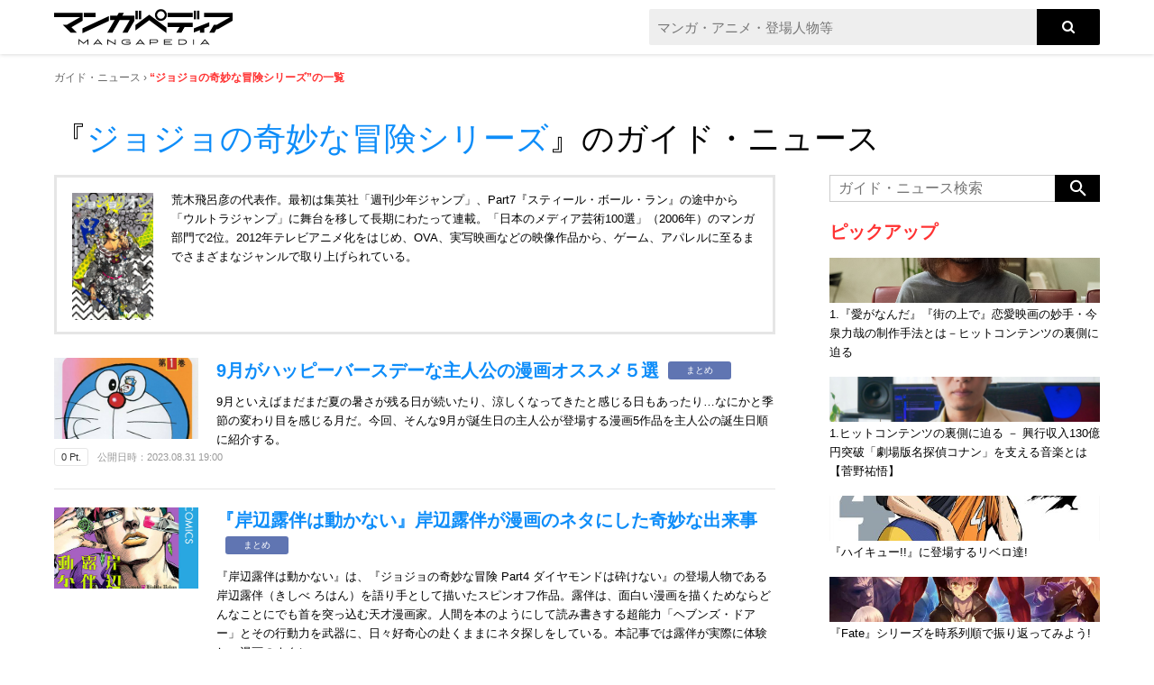

--- FILE ---
content_type: text/html; charset=utf-8
request_url: https://www.google.com/recaptcha/api2/aframe
body_size: 267
content:
<!DOCTYPE HTML><html><head><meta http-equiv="content-type" content="text/html; charset=UTF-8"></head><body><script nonce="M6-0nP4_TyUMHan7R4xERQ">/** Anti-fraud and anti-abuse applications only. See google.com/recaptcha */ try{var clients={'sodar':'https://pagead2.googlesyndication.com/pagead/sodar?'};window.addEventListener("message",function(a){try{if(a.source===window.parent){var b=JSON.parse(a.data);var c=clients[b['id']];if(c){var d=document.createElement('img');d.src=c+b['params']+'&rc='+(localStorage.getItem("rc::a")?sessionStorage.getItem("rc::b"):"");window.document.body.appendChild(d);sessionStorage.setItem("rc::e",parseInt(sessionStorage.getItem("rc::e")||0)+1);localStorage.setItem("rc::h",'1769904064215');}}}catch(b){}});window.parent.postMessage("_grecaptcha_ready", "*");}catch(b){}</script></body></html>

--- FILE ---
content_type: text/css
request_url: https://mangapedia.com/css/pages/guide_top.css?20251210164510
body_size: 11736
content:
html,body,div,span,applet,object,iframe,h1,h2,h3,h4,h5,h6,p,blockquote,pre,a,abbr,acronym,address,big,cite,code,del,dfn,em,img,ins,kbd,q,s,samp,small,strike,strong,sub,sup,tt,var,b,u,i,center,dl,dt,dd,ol,ul,li,fieldset,form,label,legend,table,caption,tbody,tfoot,thead,tr,th,td,article,aside,canvas,details,embed,figure,figcaption,footer,header,hgroup,menu,nav,output,ruby,section,summary,time,mark,audio,video{margin:0;padding:0;border:0;font:inherit;font-size:100%;vertical-align:baseline}html{line-height:1}ol,ul{list-style:none}table{border-collapse:collapse;border-spacing:0}caption,th,td{text-align:left;font-weight:normal;vertical-align:middle}q,blockquote{quotes:none}q:before,q:after,blockquote:before,blockquote:after{content:"";content:none}a img{border:none}article,aside,details,figcaption,figure,footer,header,hgroup,main,menu,nav,section,summary{display:block}@font-face{font-family:'Noto Sans Japanese';font-style:normal;font-weight:300;src:url("/fonts/NotoSans/DemiLight/NotoSansCJKjp-DemiLight_subset.eot");src:url("/fonts/NotoSans/DemiLight/NotoSansCJKjp-DemiLight_subset.eot?#iefix") format("embedded-opentype"),url("/fonts/NotoSans/DemiLight/NotoSansCJKjp-DemiLight_subset.woff") format("woff"),url("/fonts/NotoSans/DemiLight/NotoSansCJKjp-DemiLight_subset.ttf") format("truetype")}@font-face{font-family:'Noto Sans Japanese';font-style:normal;font-weight:700;src:url("/fonts/NotoSans/Bold/NotoSansCJKjp-Bold_subset.eot");src:url("/fonts/NotoSans/Bold/NotoSansCJKjp-Bold_subset.eot?#iefix") format("embedded-opentype"),url("/fonts/NotoSans/Bold/NotoSansCJKjp-Bold_subset.woff") format("woff"),url("/fonts/NotoSans/Bold/NotoSansCJKjp-Bold_subset.ttf") format("truetype")}body{-webkit-text-size-adjust:100%;font-family:"Noto Sans Japanese",sans-serif;line-height:1.2}body a{color:#0e8df9;text-decoration:none}body a:hover{color:#0060b2;text-decoration:none}@media (min-width: 769px){body{font-family:"游ゴシック体","YuGothic","游ゴシック","Yu Gothic",Meiryo,"メイリオ",sans-serif}}header{position:relative;height:114px}header nav{display:none}header.top{height:50px}header.top .logo{display:none}header.top .mobile-logo{position:absolute;width:30px;left:18px;display:block}header.top form{position:relative;padding:10px 58px 0 58px}header.top button{right:18px;top:10px}header .logo{position:absolute;top:10px;left:18px;z-index:50}header .logo img{width:200px;height:auto}header .toggle{position:absolute;top:10px;right:18px;background:url(/img/icn_close.png) no-repeat left top;-moz-background-size:40px auto;-o-background-size:40px auto;-webkit-background-size:40px auto;background-size:40px auto;cursor:pointer;z-index:102}header .toggle.close img{visibility:hidden}header .menu{position:absolute;left:0;top:0;box-sizing:border-box;background:#000 url(/img/h_logo_ov.png) no-repeat 18px 10px;-moz-background-size:197px auto;-o-background-size:197px auto;-webkit-background-size:197px auto;background-size:197px auto;background-color:#000;padding:80px 18px 30px 18px;width:100%;display:block;z-index:101;display:none}header form{position:relative;padding:60px 58px 0 18px;display:block}header .mobile-logo{display:none}header input[name="search_term_string"]{outline:none;background-color:#eee;box-sizing:border-box;border:none;-moz-border-radius:2px 0 0 2px;-webkit-border-radius:2px;border-radius:2px 0 0 2px;padding:0 9px;width:100%;height:30px;font-family:"Noto Sans Japanese",sans-serif;font-size:13px;float:left;-moz-appearance:none;-webkit-appearance:none;-moz-border-radius:0;-webkit-border-radius:0;border-radius:0}header button{position:absolute;right:18px;top:60px;background:#000;-moz-border-radius:0 2px 2px 0;-webkit-border-radius:0;border-radius:0 2px 2px 0;border:none;width:40px;height:30px;float:left;cursor:pointer}header button:before{font-size:15px;content:"\F002";font-family:FontAwesome;color:#fff}header .login{margin-right:20px;float:left;font-size:18px;font-weight:bold;line-height:40px}header .login a{background-color:#fff;width:120px;height:40px;text-align:center;color:#000;text-decoration:none;display:block}header .login a:hover{text-decoration:none;filter:progid:DXImageTransform.Microsoft.Alpha(Opacity=60);opacity:.6}header .mypage{background-color:#fff;height:40px;font-size:18px;font-weight:bold;line-height:40px;color:#000;overflow:hidden}header .mypage div{float:left}header .mypage dl{float:left}header .mypage dt{float:left;padding:0 28px 0 15px}header .mypage .dd1{background:url(/img/sp_h_icn1.png) no-repeat left center;-moz-background-size:18px auto;-o-background-size:18px auto;-webkit-background-size:18px auto;background-size:18px auto;margin-right:12px;padding-left:20px;height:40px;float:left;font-size:10px;color:#0e8df9}header .mypage .dd2{background:url(/img/sp_h_icn2.png) no-repeat left center;-moz-background-size:18px auto;-o-background-size:18px auto;-webkit-background-size:18px auto;background-size:18px auto;padding-left:20px;height:40px;float:left}header .mypage a{color:#000;text-decoration:none}header .mypage.hover{filter:progid:DXImageTransform.Microsoft.Alpha(Opacity=60);opacity:.6}header .entry{float:left;font-size:16px;font-weight:bold;line-height:40px}header .entry a{display:block;color:#fff;text-decoration:underline}header .entry a:hover{text-decoration:none}span.guide-point{-moz-border-radius:3px;-webkit-border-radius:3px;border-radius:3px;padding:3px 7px;font-size:11px;font-weight:normal}span.guide-point.pointXL{background-color:#c10000;color:#fff}span.guide-point.pointL{background-color:#ff6a72;color:#fff}span.guide-point.pointM{border:solid 1px #f33;color:#f33}span.guide-point.pointS{border:solid 1px #e6e6e6;color:#333}span.guide-point-large{-moz-border-radius:5px;-webkit-border-radius:5px;border-radius:5px;padding:0 7px;font-size:30px;font-weight:bold}span.guide-point-large.pointXL{background-color:#c10000;color:#fff}span.guide-point-large.pointL{background-color:#ff6a72;color:#fff}span.guide-point-large.pointM{border:solid 1px #f33;color:#f33}span.guide-point-large.pointS{border:solid 1px #e6e6e6;color:#333}.guide-tags ul{margin:0;*zoom:1}.guide-tags ul:after{content:".";display:block;height:0;clear:both;visibility:hidden}.guide-tags li{-moz-border-radius:2px;-webkit-border-radius:2px;border-radius:2px;background-color:#f2f2f2;border:solid 1px #e6e6e6;margin:0 10px 5px 0;padding:0 9px;font-size:10px;line-height:18px;float:left}@media screen and (min-width: 769px){.guide-tags li{margin-right:10px;padding:0 17px;font-size:12px;line-height:22px;margin-bottom:7px}}.super{vertical-align:super;font-size:9px}.list .block{cursor:pointer}.list .title a{color:#000}.list .view,.list .credit{color:#999}.list .hover .title a{color:#0e8df9}.list .hover .title a:hover{text-decoration:none}.list .hover .view,.list .hover .credit{color:#333}.list .hover .image img{filter:progid:DXImageTransform.Microsoft.Alpha(Opacity=60);opacity:.6}.social{margin:10px 0 20px 0;text-align:center}.social li{display:inline-block;text-align:center;font-size:12px;width:139px;height:auto}.social li *{float:right;width:50px}.social li a{width:66px;padding:0 auto;line-height:28px;display:block;min-width:36px;color:#fff;white-space:nowrap}.social li a:before{padding-right:.5em;font-family:FontAwesome}.social li a.facebook{background:#2F609C}.social li a.facebook:before{content:"\f09a"}.social li a.twitter{background:#55ACEE}.social li a.twitter:before{content:"\f099"}.social li div.bubble{line-height:15px;height:29px;width:67px;box-sizing:border-box;background:#FFF;border:1px solid #D9D9D9;color:#ccc;padding:0.5em;margin-left:6px;min-width:36px;pointer-events:none;position:relative}.social li div.bubble:before,.social li div.bubble:after{top:50%;right:100%;border:solid transparent;content:" ";height:0;width:0;position:absolute;pointer-events:none}.social li div.bubble:before{border-color:rgba(217,217,217,0);border-right-color:#D9D9D9;border-width:5px;margin:-5px 0 0 0}.social li div.bubble:after{border-color:rgba(255,255,255,0);border-right-color:#fff;border-width:4px;margin:-4px 0 0 0}.social:after{clear:both}#pageTop{background-color:#fff;width:100%;z-index:100}section .block,section .list,.column{*zoom:1}section .block:after,section .list:after,.column:after{content:".";display:block;height:0;clear:both;visibility:hidden}.pankuzu{margin:0 18px 10px 18px;padding:0;font-size:12px;line-height:1.4;color:#aaa}@media screen and (min-width: 769px){.pankuzu{margin:0 auto 35px auto;max-width:1160px}}.pankuzu a{color:#666}.pankuzu a:hover{color:#0e8df9;text-decoration:none}.pankuzu li{color:#666;display:inline}.pankuzu li:after{content:"\203A"}.pankuzu li:last-child:after{content:""}.pankuzu strong{font-weight:bold;color:#ff3333}.pankuzu strong span{color:#666;font-weight:normal}.pankuzu strong a{color:#0e8df9;font-weight:bold}.pankuzu strong a:hover{color:#0060b2}#modalMask{position:fixed;left:0;top:0;background-color:#000;width:100%;height:100%;z-index:100;display:none;opacity:0.7;filter:alpha(opacity=70);-moz-opacity:007}.ui-helper-hidden-accessible{display:none}.ui-autocomplete{position:absolute;top:0;left:0;cursor:default;z-index:100}.ui-corner-all{-moz-border-radius:0px !important;-webkit-border-radius:0px;border-radius:0px !important}.ui-widget-content{background-color:#fff !important;border:solid 1px #ccc !important;color:#000}.ui-menu .ui-menu-item a{text-decoration:none;display:block;padding:2px .4em;line-height:1.5;min-height:0;font-weight:normal}.ui-widget-content a{color:#000}.ui-state-focus{border:1px solid #000;font-weight:bold;color:#000}.ui-menu .ui-menu-item a.ui-state-focus,.ui-menu .ui-menu-item a.ui-state-active{font-weight:normal;margin:-1px}.bx-wrapper .bx-pager{text-align:center;font-size:.85em;font-family:Arial;font-weight:bold;color:#666;padding-top:10px}.bx-wrapper .bx-pager .bx-pager-item,.bx-wrapper .bx-controls-auto .bx-controls-auto-item{display:inline-block;*zoom:1;*display:inline}.bx-wrapper .bx-pager.bx-default-pager a{position:relative;border:solid 2px #000;background:#fff;box-sizing:border-box;text-indent:-9999px;display:block;width:10px;height:10px;margin:0 10px;outline:0;-moz-border-radius:50px;-webkit-border-radius:50px;border-radius:50px;behavior:url(/css/PIE.htc)}.bx-wrapper .bx-pager.bx-default-pager a:hover,.bx-wrapper .bx-pager.bx-default-pager a.active{background:#000}.PG_search .bx-wrapper .bx-pager.bx-default-pager a,.PG_keywordIMG .bx-wrapper .bx-pager.bx-default-pager a,.PG_keyword .bx-wrapper .bx-pager.bx-default-pager a{background:#e6e6e6;border:none;width:9px;height:9px;margin:0 5px 0 4px}.PG_search .bx-wrapper .bx-pager.bx-default-pager a:hover,.PG_search .bx-wrapper .bx-pager.bx-default-pager a.active,.PG_keywordIMG .bx-wrapper .bx-pager.bx-default-pager a:hover,.PG_keywordIMG .bx-wrapper .bx-pager.bx-default-pager a.active,.PG_keyword .bx-wrapper .bx-pager.bx-default-pager a:hover,.PG_keyword .bx-wrapper .bx-pager.bx-default-pager a.active{background:#1a1a1a}.bx-wrapper .bx-prev{left:10px;background:url(/img/sp_arw_prev.png) no-repeat right center;-moz-background-size:15px auto;-o-background-size:15px auto;-webkit-background-size:15px auto;background-size:15px auto}.bx-wrapper .bx-next{right:10px;background:url(/img/sp_arw_next.png) no-repeat right center;-moz-background-size:15px auto;-o-background-size:15px auto;-webkit-background-size:15px auto;background-size:15px auto}.bx-wrapper .bx-controls-direction a{position:absolute;top:50%;margin-top:-12px;outline:0;width:15px;height:24px;text-indent:-9999px;z-index:99}input[type=radio],input[type=checkbox]{display:inline-block;margin-right:6px}input[type=radio]+label,input[type=checkbox]+label{position:relative;display:inline-block;margin-right:12px;line-height:1.5px;cursor:pointer}@media (min-width: 1px){input[type=radio],input[type=checkbox]{display:none;margin:0}html>body input[type=radio],html>body input[type=checkbox]{display/*\**/:inline\9}input[type=radio]+label,input[type=checkbox]+label{padding:0 0 0 24px}input[type=radio]+label::before{content:"";position:absolute;top:50%;left:0;-moz-box-sizing:border-box;-webkit-box-sizing:border-box;box-sizing:border-box;display:block;width:16px;height:16px;margin-top:-9px;background-color:white}input[type=checkbox]+label::before{content:"";position:absolute;top:50%;left:0;-moz-box-sizing:border-box;-webkit-box-sizing:border-box;box-sizing:border-box;display:block;width:14px;height:14px;margin-top:-8px;background-color:white}input[type=radio]+label::before{border:1px solid #b3b3b3;-moz-border-radius:30px;-webkit-border-radius:30px;border-radius:30px}input[type=checkbox]+label::before{border:1px solid #b3b3b3}input[type=radio]+label::after,input[type=radio]:checked+label::after,input[type=checkbox]:checked+label::after{content:"";position:absolute;top:50%;-moz-box-sizing:border-box;box-sizing:border-box;display:block}input[type=radio]+label::after{left:2px;width:12px;height:12px;margin-top:-7px;border:1px solid #b3b3b3;-moz-border-radius:8px;-webkit-border-radius:8px;border-radius:8px}input[type=radio]:checked+label::after{left:2px;width:12px;height:12px;margin-top:-7px;background:#b3b3b3;-moz-border-radius:8px;-webkit-border-radius:8px;border-radius:8px}input[type=checkbox]:checked+label::after{left:3px;width:13px;height:7px;margin-top:-8px;border-left:3px solid #b3b3b3;border-bottom:3px solid #b3b3b3;-moz-transform:rotate(-45deg);-ms-transform:rotate(-45deg);-webkit-transform:rotate(-45deg);transform:rotate(-45deg)}}#pageBody .ad img{margin-bottom:5px;max-width:100%;width:auto;height:auto}#pageBody .ad .pc{display:none}#pageBottom{padding:0 18px}#pageBottom .follow{margin:39px auto 24px auto;width:324px;text-align:center}@media screen and (max-width: 320px){#pageBottom .follow{width:300px}}#pageBottom .follow .logo{margin-bottom:13px}#pageBottom .follow .logo img{width:150px;height:auto}#pageBottom .follow p{font-size:10px}#pageBottom .follow .box{-moz-border-radius:8px;-webkit-border-radius:8px;border-radius:8px;*zoom:1;background:url(/img/sp_lets_follow.png) no-repeat 158px bottom;-moz-background-size:155px auto;-o-background-size:155px auto;-webkit-background-size:155px auto;background-size:155px auto;border:solid 2px #000;padding:14px 14px 11px 9px}#pageBottom .follow .box:after{content:".";display:block;height:0;clear:both;visibility:hidden}@media screen and (max-width: 320px){#pageBottom .follow .box{background:url(/img/sp_lets_follow.png) no-repeat 155px bottom;-moz-background-size:140px auto;-o-background-size:140px auto;-webkit-background-size:140px auto;background-size:140px auto;width:300px;box-sizing:border-box}}#pageBottom .follow .box .block{width:70px;float:left}#pageBottom .follow .box .icon{text-align:center;font-size:0;line-height:0}#pageBottom .follow .box .icon img{width:60px;height:auto}#pageBottom .follow .box .icon a{filter:progid:DXImageTransform.Microsoft.Alpha(enabled=false);opacity:1}#pageBottom .follow .box .icon a:hover{filter:progid:DXImageTransform.Microsoft.Alpha(Opacity=70);opacity:.7}#pageBottom .follow .box .count{margin-top:4px;text-align:center}#pageBottom #F_ad{padding:0 0 24px 0;text-align:center}#pageBottom footer .footerColNav ul{padding:0 0 10px 0;text-align:center;font-size:10px}#pageBottom footer .footerColNav ul li{display:block;margin-bottom:6px;padding:0px 4px}#pageBottom footer .footerColNav ul li a{color:#999}#pageBottom footer .footerColNav ul li a:hover{color:#0e8df9;text-decoration:none}#pageBottom footer .footerColLogo{padding:10px 0px;text-align:center}#pageBottom footer .footerColLogo img{width:100px}@media screen and (min-width: 769px){#pageBottom{padding:20px 0;width:auto;display:block}#pageBottom .follow{margin:80px auto 6px auto;width:730px;text-align:center}#pageBottom .follow .logo{margin-bottom:13px}#pageBottom .follow .logo img{width:200px;height:auto}#pageBottom .follow p{font-size:13px}#pageBottom .follow .box{-moz-border-radius:8px;-webkit-border-radius:8px;border-radius:8px;*zoom:1;background:url(/img/pc_lets_follow.png) no-repeat 410px bottom;-moz-background-size:294px auto;-o-background-size:294px auto;-webkit-background-size:294px auto;background-size:294px auto;border:solid 3px #000;padding:12px 12px 8px 30px}#pageBottom .follow .box:after{content:".";display:block;height:0;clear:both;visibility:hidden}#pageBottom .follow .box .block{width:176px;float:left}#pageBottom .follow .box .icon{text-align:center;font-size:0;line-height:0}#pageBottom .follow .box .icon img{width:80px;height:auto}#pageBottom .follow .box .icon a{filter:progid:DXImageTransform.Microsoft.Alpha(enabled=false);opacity:1}#pageBottom .follow .box .icon a:hover{filter:progid:DXImageTransform.Microsoft.Alpha(Opacity=70);opacity:.7}#pageBottom .follow .box .count{margin-top:9px;text-align:center}#pageBottom #F_ad{display:none}#pageBottom footer{position:relative;margin:0 auto;max-width:1160px;height:70px}#pageBottom footer .footerColNav{position:absolute;top:30px;padding-left:130px}#pageBottom footer .footerColNav ul{font-size:13px}#pageBottom footer .footerColNav ul li{float:left;margin-right:15px;color:#999}#pageBottom footer .footerColNav ul li a{color:#999}#pageBottom footer .footerColNav ul li a:hover{color:#0e8df9;text-decoration:none}#pageBottom footer .footerColNav ul li.shitekiLi{border-left:solid 1px #ccc;padding-left:10px}#pageBottom footer .footerColNav ul:after{*zoom:1}#pageBottom footer .footerColNav ul:after:after{content:".";display:block;height:0;clear:both;visibility:hidden}#pageBottom footer .footerColLogo{padding:0;position:absolute;left:0px;top:30px}#pageBottom footer .footerColLogo img{width:95px}#pageBottom footer .footerSocial{position:absolute;right:0;height:70px}}.ui-autocomplete-category{font-weight:bold;padding:.4em .4em;margin:0;line-height:1.5;font-size:12px;background-color:#000;color:#fff}@media (min-width: 769px){#pageBottom,#pageBody,header{position:relative;margin:0 auto;width:1160px}#pageTop{position:fixed;left:0;top:0;background-color:rgba(255,255,255,0.9);-moz-box-shadow:0 0 5px rgba(0,0,0,0.2);-webkit-box-shadow:0 0 5px rgba(0,0,0,0.2);box-shadow:0 0 5px rgba(0,0,0,0.2);box-sizing:border-box;padding:0 28px;width:100%;z-index:100}#pageBody{padding:78px 0 0 0}#pageBody .ad img{margin-bottom:35px;max-width:100%;width:auto;height:auto}#pageBody .ad .sp{display:none}.social{margin:0 0 0 0;text-align:center}.social li{display:inline-block;text-align:center;font-size:12px;width:72px;height:auto}.social li a{width:72px;padding:0 auto;line-height:28px;display:block;min-width:36px;color:#fff;white-space:nowrap}.social li a:before{padding-right:.5em;font-family:FontAwesome}.social li a.facebook{background:#2F609C}.social li a.facebook:before{content:"\f09a"}.social li a.twitter{background:#55ACEE}.social li a.twitter:before{content:"\f099"}.social li div.bubble{line-height:19px;height:34px;width:72px;background:#FFF;border:1px solid #D9D9D9;color:#ccc;padding:0.5em;margin-bottom:6px;min-width:36px;pointer-events:none;position:relative}.social li div.bubble:before,.social li div.bubble:after{top:100%;left:50%;border:solid transparent;content:" ";height:0;width:0;position:absolute;pointer-events:none}.social li div.bubble:before{border-color:rgba(217,217,217,0);border-top-color:#D9D9D9;border-width:5px;margin:0 0 0 -5px}.social li div.bubble:after{border-color:rgba(255,255,255,0);border-top-color:#fff;border-width:4px;margin:0 0 0 -4px}.social:after{clear:both}header{-moz-transition:height .3s ease;-o-transition:height .3s ease;-webkit-transition:height .3s ease;transition:height .3s ease;margin:0 auto;max-width:1160px;height:100px}header.top{max-width:1160px;width:auto;height:60px}header.top .logo{top:10px;display:block}header.top .logo img{width:198px}header.top .menu{padding-top:10px}header.top .mobile-logo{display:none}header.top form{top:10px;padding:0;position:absolute}header .logo{-moz-transition:top .3s ease;-o-transition:top .3s ease;-webkit-transition:top .3s ease;transition:top .3s ease;top:14px;left:0}header .logo img{-moz-transition:all .3s ease;-o-transition:all .3s ease;-webkit-transition:all .3s ease;transition:all .3s ease;width:340px}header .toggle{display:none}header .menu{-moz-transition:padding .3s ease;-o-transition:padding .3s ease;-webkit-transition:padding .3s ease;transition:padding .3s ease;position:static;background:inherit;width:auto;display:block;padding:20px 0 0 0;float:right}header ul{position:relative;display:block;background-color:#fff;padding:0;width:auto}header form{-moz-transition:top .3s ease;-o-transition:top .3s ease;-webkit-transition:top .3s ease;transition:top .3s ease;position:absolute;right:0;top:20px;padding:0}header .mobile-logo{display:none}header input[name="search_term_string"]{background-color:#eee;border:none;-moz-border-radius:2px 0 0 2px;-webkit-border-radius:2px;border-radius:2px 0 0 2px;width:430px;height:40px;font-family:"游ゴシック体","YuGothic","游ゴシック","Yu Gothic",Meiryo,"メイリオ",sans-serif;font-size:15px}header button{position:static;right:inherit;top:inherit;background:#000;-moz-border-radius:0 2px 2px 0;-webkit-border-radius:0;border-radius:0 2px 2px 0;width:70px;height:40px}header button:before{font-size:15px;content:"\F002";font-family:FontAwesome;color:#fff}header button:hover{filter:progid:DXImageTransform.Microsoft.Alpha(Opacity=60);opacity:.6}header .login{float:left;font-size:18px}header .login a{background-color:#000;color:#fff;text-decoration:none}header .mypage{background-color:#000;width:260px;float:left}header .mypage .dd1{background:url(/img/h_icn1.png) no-repeat left center}header .mypage .dd2{background:url(/img/h_icn2.png) no-repeat left center}header .mypage a{color:#fff}header .entry{padding-right:55px}header .entry a{color:#000}header .login{margin-right:0}.bx-wrapper .bx-prev{left:10px;background:url(/img/arw_prev.png) no-repeat right center;-moz-background-size:10px auto;-o-background-size:10px auto;-webkit-background-size:10px auto;background-size:10px auto}.bx-wrapper .bx-next{right:10px;background:url(/img/arw_next.png) no-repeat right center;-moz-background-size:10px auto;-o-background-size:10px auto;-webkit-background-size:10px auto;background-size:10px auto}.bx-wrapper .bx-controls-direction a{position:absolute;top:50%;margin-top:-6px;outline:0;width:10px;height:12px;text-indent:-9999px;z-index:99}}.kyujinbox-ad{margin-top:20px;font-size:15px}.PG_Nkeyword .kyujinbox-ad{border-top:1px solid #ccc;padding-top:20px}.pageWord.winpc .kyujinbox-ad{padding:0}.kyujinbox-ad .ky-job{margin-bottom:30px}.kyujinbox-ad .ky-job:last-child{margin-bottom:10px}.kyujinbox-ad a{color:#1a1a1a;text-decoration:none}.kyujinbox-ad .ky-title{font-size:1.2em;font-weight:bold;margin-bottom:5px}.kyujinbox-ad .ky-head{margin-bottom:15px}.kyujinbox-ad .ky-body p{margin-bottom:5px;display:flex}.kyujinbox-ad .ky-body img{width:24px;margin-right:5px}.kyujinbox-ad .ky-logo{font-size:20px;display:flex;justify-content:right}.kyujinbox-ad .ky-logo img{width:130px}.PG_guide_404 h1,.PG_guide_ranking h1,.PG_guide_detail h1,.PG_guide_top h1{margin:0 18px 15px 18px;font-weight:normal;line-height:1.4;font-size:24px}@media screen and (max-width: 320px){.PG_guide_404 h1,.PG_guide_ranking h1,.PG_guide_detail h1,.PG_guide_top h1{margin:0 10px 15px}}@media screen and (min-width: 769px){.PG_guide_404 h1,.PG_guide_ranking h1,.PG_guide_detail h1,.PG_guide_top h1{margin:0 0 15px 0;font-size:36px}}.PG_guide_404 .col1,.PG_guide_ranking .col1,.PG_guide_detail .col1,.PG_guide_top .col1{padding:0}@media screen and (min-width: 769px){.PG_guide_404 .col1,.PG_guide_ranking .col1,.PG_guide_detail .col1,.PG_guide_top .col1{width:800px;float:left}}@media screen and (max-width: 320px){.PG_guide_404 .pankuzu,.PG_guide_ranking .pankuzu,.PG_guide_detail .pankuzu,.PG_guide_top .pankuzu{margin:0 10px 9px}}@media screen and (max-width: 320px){.PG_guide_404 #pageBottom,.PG_guide_ranking #pageBottom,.PG_guide_detail #pageBottom,.PG_guide_top #pageBottom{padding:0 10px}}.PG_guide_404 .col2,.PG_guide_ranking .col2,.PG_guide_detail .col2,.PG_guide_top .col2{padding:0 18px}@media screen and (max-width: 320px){.PG_guide_404 .col2,.PG_guide_ranking .col2,.PG_guide_detail .col2,.PG_guide_top .col2{padding:0 10px}}@media screen and (min-width: 769px){.PG_guide_404 .col2,.PG_guide_ranking .col2,.PG_guide_detail .col2,.PG_guide_top .col2{padding:0;width:300px;float:right}.PG_guide_404 .col2 section.paging,.PG_guide_ranking .col2 section.paging,.PG_guide_detail .col2 section.paging,.PG_guide_top .col2 section.paging{margin-bottom:40px}}.PG_guide_404 .col2 #S_ad,.PG_guide_ranking .col2 #S_ad,.PG_guide_detail .col2 #S_ad,.PG_guide_top .col2 #S_ad{display:none}@media screen and (min-width: 769px){.PG_guide_404 .col2 #S_ad,.PG_guide_ranking .col2 #S_ad,.PG_guide_detail .col2 #S_ad,.PG_guide_top .col2 #S_ad{display:block}}@media screen and (min-width: 769px){.PG_guide_404 .col2 #S_ad_top,.PG_guide_ranking .col2 #S_ad_top,.PG_guide_detail .col2 #S_ad_top,.PG_guide_top .col2 #S_ad_top{margin-bottom:18px}.PG_guide_404 .col2 #S_ad_bottom,.PG_guide_ranking .col2 #S_ad_bottom,.PG_guide_detail .col2 #S_ad_bottom,.PG_guide_top .col2 #S_ad_bottom{padding:0}}.PG_guide_404 .col2 #S_Social,.PG_guide_ranking .col2 #S_Social,.PG_guide_detail .col2 #S_Social,.PG_guide_top .col2 #S_Social{margin-bottom:18px}@media screen and (min-width: 769px){.PG_guide_404 .col2 #S_Social,.PG_guide_ranking .col2 #S_Social,.PG_guide_detail .col2 #S_Social,.PG_guide_top .col2 #S_Social{width:300px;margin-bottom:18px}}.PG_guide_404 .col2 #S_Keyword,.PG_guide_ranking .col2 #S_Keyword,.PG_guide_detail .col2 #S_Keyword,.PG_guide_top .col2 #S_Keyword{margin-bottom:28px}.PG_guide_404 .col2 #S_Keyword h3,.PG_guide_ranking .col2 #S_Keyword h3,.PG_guide_detail .col2 #S_Keyword h3,.PG_guide_top .col2 #S_Keyword h3{margin-bottom:17px;font-size:18px;font-weight:bold;color:#ff3232}@media screen and (min-width: 769px){.PG_guide_404 .col2 #S_Keyword h3,.PG_guide_ranking .col2 #S_Keyword h3,.PG_guide_detail .col2 #S_Keyword h3,.PG_guide_top .col2 #S_Keyword h3{font-size:20px}}.PG_guide_404 .col2 #S_Keyword p,.PG_guide_ranking .col2 #S_Keyword p,.PG_guide_detail .col2 #S_Keyword p,.PG_guide_top .col2 #S_Keyword p{font-size:12px}.PG_guide_404 .col2 #S_Keyword a,.PG_guide_ranking .col2 #S_Keyword a,.PG_guide_detail .col2 #S_Keyword a,.PG_guide_top .col2 #S_Keyword a{font-size:12px}.PG_guide_404 .col2 #S_Keyword a.level1,.PG_guide_ranking .col2 #S_Keyword a.level1,.PG_guide_detail .col2 #S_Keyword a.level1,.PG_guide_top .col2 #S_Keyword a.level1{font-size:12px}.PG_guide_404 .col2 #S_Keyword a.level2,.PG_guide_ranking .col2 #S_Keyword a.level2,.PG_guide_detail .col2 #S_Keyword a.level2,.PG_guide_top .col2 #S_Keyword a.level2{font-size:14px}.PG_guide_404 .col2 #S_Keyword a.level3,.PG_guide_ranking .col2 #S_Keyword a.level3,.PG_guide_detail .col2 #S_Keyword a.level3,.PG_guide_top .col2 #S_Keyword a.level3{font-size:16px}.PG_guide_404 .col2 #S_Keyword a.level4,.PG_guide_ranking .col2 #S_Keyword a.level4,.PG_guide_detail .col2 #S_Keyword a.level4,.PG_guide_top .col2 #S_Keyword a.level4{font-size:18px}.PG_guide_404 .col2 #S_Keyword a.level5,.PG_guide_ranking .col2 #S_Keyword a.level5,.PG_guide_detail .col2 #S_Keyword a.level5,.PG_guide_top .col2 #S_Keyword a.level5{font-size:20px}.PG_guide_404 .col2 #S_Keyword a.level6,.PG_guide_ranking .col2 #S_Keyword a.level6,.PG_guide_detail .col2 #S_Keyword a.level6,.PG_guide_top .col2 #S_Keyword a.level6{font-size:22px}.PG_guide_404 .col2 #S_Keyword a.level7,.PG_guide_ranking .col2 #S_Keyword a.level7,.PG_guide_detail .col2 #S_Keyword a.level7,.PG_guide_top .col2 #S_Keyword a.level7{font-size:24px}.PG_guide_404 .col2 #S_Keyword a.level8,.PG_guide_ranking .col2 #S_Keyword a.level8,.PG_guide_detail .col2 #S_Keyword a.level8,.PG_guide_top .col2 #S_Keyword a.level8{font-size:26px}.PG_guide_404 .col2 #S_Keyword a.level9,.PG_guide_ranking .col2 #S_Keyword a.level9,.PG_guide_detail .col2 #S_Keyword a.level9,.PG_guide_top .col2 #S_Keyword a.level9{font-size:28px}@media screen and (min-width: 769px){.PG_guide_404 .col2 #S_Keyword a.level1,.PG_guide_ranking .col2 #S_Keyword a.level1,.PG_guide_detail .col2 #S_Keyword a.level1,.PG_guide_top .col2 #S_Keyword a.level1{font-size:12px}.PG_guide_404 .col2 #S_Keyword a.level2,.PG_guide_ranking .col2 #S_Keyword a.level2,.PG_guide_detail .col2 #S_Keyword a.level2,.PG_guide_top .col2 #S_Keyword a.level2{font-size:14px}.PG_guide_404 .col2 #S_Keyword a.level3,.PG_guide_ranking .col2 #S_Keyword a.level3,.PG_guide_detail .col2 #S_Keyword a.level3,.PG_guide_top .col2 #S_Keyword a.level3{font-size:16px}.PG_guide_404 .col2 #S_Keyword a.level4,.PG_guide_ranking .col2 #S_Keyword a.level4,.PG_guide_detail .col2 #S_Keyword a.level4,.PG_guide_top .col2 #S_Keyword a.level4{font-size:18px}.PG_guide_404 .col2 #S_Keyword a.level5,.PG_guide_ranking .col2 #S_Keyword a.level5,.PG_guide_detail .col2 #S_Keyword a.level5,.PG_guide_top .col2 #S_Keyword a.level5{font-size:20px}.PG_guide_404 .col2 #S_Keyword a.level6,.PG_guide_ranking .col2 #S_Keyword a.level6,.PG_guide_detail .col2 #S_Keyword a.level6,.PG_guide_top .col2 #S_Keyword a.level6{font-size:22px}.PG_guide_404 .col2 #S_Keyword a.level7,.PG_guide_ranking .col2 #S_Keyword a.level7,.PG_guide_detail .col2 #S_Keyword a.level7,.PG_guide_top .col2 #S_Keyword a.level7{font-size:24px}.PG_guide_404 .col2 #S_Keyword a.level8,.PG_guide_ranking .col2 #S_Keyword a.level8,.PG_guide_detail .col2 #S_Keyword a.level8,.PG_guide_top .col2 #S_Keyword a.level8{font-size:26px}.PG_guide_404 .col2 #S_Keyword a.level9,.PG_guide_ranking .col2 #S_Keyword a.level9,.PG_guide_detail .col2 #S_Keyword a.level9,.PG_guide_top .col2 #S_Keyword a.level9{font-size:28px}}.PG_guide_404 .col2 #S_Search,.PG_guide_ranking .col2 #S_Search,.PG_guide_detail .col2 #S_Search,.PG_guide_top .col2 #S_Search{display:block;margin-bottom:37px;*zoom:1}@media screen and (min-width: 769px){.PG_guide_404 .col2 #S_Search,.PG_guide_ranking .col2 #S_Search,.PG_guide_detail .col2 #S_Search,.PG_guide_top .col2 #S_Search{margin-bottom:18px}}.PG_guide_404 .col2 #S_Search:after,.PG_guide_ranking .col2 #S_Search:after,.PG_guide_detail .col2 #S_Search:after,.PG_guide_top .col2 #S_Search:after{content:".";display:block;height:0;clear:both;visibility:hidden}.PG_guide_404 .col2 #S_Search form,.PG_guide_ranking .col2 #S_Search form,.PG_guide_detail .col2 #S_Search form,.PG_guide_top .col2 #S_Search form{padding:0;position:relative}.PG_guide_404 .col2 #S_Search input[name="q"],.PG_guide_ranking .col2 #S_Search input[name="q"],.PG_guide_detail .col2 #S_Search input[name="q"],.PG_guide_top .col2 #S_Search input[name="q"]{outline:none;background-color:#fff;box-sizing:border-box;border:solid 1px #ccc;border-right:none;padding:0 9px;width:100%;height:30px;font-size:16px;float:left;-moz-appearance:none;-webkit-appearance:none;-moz-border-radius:0;-webkit-border-radius:0;border-radius:0}@media screen and (min-width: 769px){.PG_guide_404 .col2 #S_Search input[name="q"],.PG_guide_ranking .col2 #S_Search input[name="q"],.PG_guide_detail .col2 #S_Search input[name="q"],.PG_guide_top .col2 #S_Search input[name="q"]{width:250px}}.PG_guide_404 .col2 #S_Search button,.PG_guide_ranking .col2 #S_Search button,.PG_guide_detail .col2 #S_Search button,.PG_guide_top .col2 #S_Search button{position:absolute;top:0;right:0;background:url(/img/s_sah_btn.png) no-repeat left top;border:none;width:50px;height:30px}@media screen and (min-width: 769px){.PG_guide_404 .col2 #S_Search button,.PG_guide_ranking .col2 #S_Search button,.PG_guide_detail .col2 #S_Search button,.PG_guide_top .col2 #S_Search button{position:static}}.PG_guide_404 .col2 #S_Search button:hover,.PG_guide_ranking .col2 #S_Search button:hover,.PG_guide_detail .col2 #S_Search button:hover,.PG_guide_top .col2 #S_Search button:hover{filter:progid:DXImageTransform.Microsoft.Alpha(Opacity=60);opacity:.6}.PG_guide_404 .col2 #S_Ranking,.PG_guide_ranking .col2 #S_Ranking,.PG_guide_detail .col2 #S_Ranking,.PG_guide_top .col2 #S_Ranking{margin-bottom:37px}.PG_guide_404 .col2 #S_Ranking h3,.PG_guide_ranking .col2 #S_Ranking h3,.PG_guide_detail .col2 #S_Ranking h3,.PG_guide_top .col2 #S_Ranking h3{margin-bottom:17px;font-size:18px;font-weight:bold;color:#ff3232}.PG_guide_404 .col2 #S_Ranking .block,.PG_guide_ranking .col2 #S_Ranking .block,.PG_guide_detail .col2 #S_Ranking .block,.PG_guide_top .col2 #S_Ranking .block{*zoom:1;margin-bottom:10px}.PG_guide_404 .col2 #S_Ranking .block:after,.PG_guide_ranking .col2 #S_Ranking .block:after,.PG_guide_detail .col2 #S_Ranking .block:after,.PG_guide_top .col2 #S_Ranking .block:after{content:".";display:block;height:0;clear:both;visibility:hidden}.PG_guide_404 .col2 #S_Ranking .image,.PG_guide_ranking .col2 #S_Ranking .image,.PG_guide_detail .col2 #S_Ranking .image,.PG_guide_top .col2 #S_Ranking .image{font-size:0;line-height:0;float:left}.PG_guide_404 .col2 #S_Ranking .image-wrapper,.PG_guide_ranking .col2 #S_Ranking .image-wrapper,.PG_guide_detail .col2 #S_Ranking .image-wrapper,.PG_guide_top .col2 #S_Ranking .image-wrapper{background-size:cover;background-position:50% 50%;background-repeat:no-repeat;width:90px;height:50px}.PG_guide_404 .col2 #S_Ranking .title,.PG_guide_ranking .col2 #S_Ranking .title,.PG_guide_detail .col2 #S_Ranking .title,.PG_guide_top .col2 #S_Ranking .title{margin:0 0 7px 100px;font-size:12px;font-weight:bold}.PG_guide_404 .col2 #S_Ranking .title a,.PG_guide_ranking .col2 #S_Ranking .title a,.PG_guide_detail .col2 #S_Ranking .title a,.PG_guide_top .col2 #S_Ranking .title a{color:#0e8df9}.PG_guide_404 .col2 #S_Ranking ul,.PG_guide_ranking .col2 #S_Ranking ul,.PG_guide_detail .col2 #S_Ranking ul,.PG_guide_top .col2 #S_Ranking ul{margin:0 0 0 100px;line-height:19px;*zoom:1}.PG_guide_404 .col2 #S_Ranking ul li,.PG_guide_ranking .col2 #S_Ranking ul li,.PG_guide_detail .col2 #S_Ranking ul li,.PG_guide_top .col2 #S_Ranking ul li{float:left}.PG_guide_404 .col2 #S_Ranking ul li.score,.PG_guide_ranking .col2 #S_Ranking ul li.score,.PG_guide_detail .col2 #S_Ranking ul li.score,.PG_guide_top .col2 #S_Ranking ul li.score{margin-right:5px}.PG_guide_404 .col2 #S_Ranking ul li.credit,.PG_guide_404 .col2 #S_Ranking ul li.date,.PG_guide_ranking .col2 #S_Ranking ul li.credit,.PG_guide_ranking .col2 #S_Ranking ul li.date,.PG_guide_detail .col2 #S_Ranking ul li.credit,.PG_guide_detail .col2 #S_Ranking ul li.date,.PG_guide_top .col2 #S_Ranking ul li.credit,.PG_guide_top .col2 #S_Ranking ul li.date{font-size:10px;color:#666}.PG_guide_404 .col2 #S_Ranking ul:after,.PG_guide_ranking .col2 #S_Ranking ul:after,.PG_guide_detail .col2 #S_Ranking ul:after,.PG_guide_top .col2 #S_Ranking ul:after{content:".";display:block;height:0;clear:both;visibility:hidden}.PG_guide_404 .col2 #S_Ranking .hover .credit,.PG_guide_ranking .col2 #S_Ranking .hover .credit,.PG_guide_detail .col2 #S_Ranking .hover .credit,.PG_guide_top .col2 #S_Ranking .hover .credit{color:#333}.PG_guide_404 .col2 #S_Ranking .hover .date,.PG_guide_ranking .col2 #S_Ranking .hover .date,.PG_guide_detail .col2 #S_Ranking .hover .date,.PG_guide_top .col2 #S_Ranking .hover .date{color:#333}.PG_guide_404 .col2 #S_Ranking .hover .title a,.PG_guide_ranking .col2 #S_Ranking .hover .title a,.PG_guide_detail .col2 #S_Ranking .hover .title a,.PG_guide_top .col2 #S_Ranking .hover .title a{color:#0060b2}.PG_guide_404 .col2 #S_Ranking .more,.PG_guide_ranking .col2 #S_Ranking .more,.PG_guide_detail .col2 #S_Ranking .more,.PG_guide_top .col2 #S_Ranking .more{padding-top:5px;margin-bottom:20px;font-size:13px;line-height:30px}.PG_guide_404 .col2 #S_Ranking .more a,.PG_guide_ranking .col2 #S_Ranking .more a,.PG_guide_detail .col2 #S_Ranking .more a,.PG_guide_top .col2 #S_Ranking .more a{background-color:#000;width:90px;height:30px;text-align:center;color:#fff;text-decoration:none;display:block}.PG_guide_404 .col2 #S_Ranking .more a:hover,.PG_guide_ranking .col2 #S_Ranking .more a:hover,.PG_guide_detail .col2 #S_Ranking .more a:hover,.PG_guide_top .col2 #S_Ranking .more a:hover{filter:progid:DXImageTransform.Microsoft.Alpha(Opacity=60);opacity:.6}@media screen and (max-width: 768px){.PG_guide_404 .col2 #S_Ranking .more a,.PG_guide_ranking .col2 #S_Ranking .more a,.PG_guide_detail .col2 #S_Ranking .more a,.PG_guide_top .col2 #S_Ranking .more a{width:180px}}@media screen and (min-width: 769px){.PG_guide_404 .col2 #S_Ranking,.PG_guide_ranking .col2 #S_Ranking,.PG_guide_detail .col2 #S_Ranking,.PG_guide_top .col2 #S_Ranking{margin-bottom:18px}.PG_guide_404 .col2 #S_Ranking h3,.PG_guide_ranking .col2 #S_Ranking h3,.PG_guide_detail .col2 #S_Ranking h3,.PG_guide_top .col2 #S_Ranking h3{font-size:20px}.PG_guide_404 .col2 #S_Ranking .block,.PG_guide_ranking .col2 #S_Ranking .block,.PG_guide_detail .col2 #S_Ranking .block,.PG_guide_top .col2 #S_Ranking .block{margin-bottom:20px}.PG_guide_404 .col2 #S_Ranking .title,.PG_guide_ranking .col2 #S_Ranking .title,.PG_guide_detail .col2 #S_Ranking .title,.PG_guide_top .col2 #S_Ranking .title{margin:0 0 7px 96px;font-size:13px}.PG_guide_404 .col2 #S_Ranking ul,.PG_guide_ranking .col2 #S_Ranking ul,.PG_guide_detail .col2 #S_Ranking ul,.PG_guide_top .col2 #S_Ranking ul{margin:0 0 0 96px}.PG_guide_404 .col2 #S_Ranking ul li.credit,.PG_guide_404 .col2 #S_Ranking ul li.date,.PG_guide_ranking .col2 #S_Ranking ul li.credit,.PG_guide_ranking .col2 #S_Ranking ul li.date,.PG_guide_detail .col2 #S_Ranking ul li.credit,.PG_guide_detail .col2 #S_Ranking ul li.date,.PG_guide_top .col2 #S_Ranking ul li.credit,.PG_guide_top .col2 #S_Ranking ul li.date{font-size:11px}.PG_guide_404 .col2 #S_Ranking .more a,.PG_guide_ranking .col2 #S_Ranking .more a,.PG_guide_detail .col2 #S_Ranking .more a,.PG_guide_top .col2 #S_Ranking .more a{margin-left:auto}}.PG_guide_404 .col2 #S_Pickup,.PG_guide_ranking .col2 #S_Pickup,.PG_guide_detail .col2 #S_Pickup,.PG_guide_top .col2 #S_Pickup{padding-bottom:6px}.PG_guide_404 .col2 #S_Pickup h3,.PG_guide_ranking .col2 #S_Pickup h3,.PG_guide_detail .col2 #S_Pickup h3,.PG_guide_top .col2 #S_Pickup h3{margin-bottom:15px;font-size:18px;font-weight:bold;color:#ff3232}.PG_guide_404 .col2 #S_Pickup .block,.PG_guide_ranking .col2 #S_Pickup .block,.PG_guide_detail .col2 #S_Pickup .block,.PG_guide_top .col2 #S_Pickup .block{margin-bottom:19px}.PG_guide_404 .col2 #S_Pickup .image,.PG_guide_ranking .col2 #S_Pickup .image,.PG_guide_detail .col2 #S_Pickup .image,.PG_guide_top .col2 #S_Pickup .image{font-size:0;line-height:0}.PG_guide_404 .col2 #S_Pickup .image img,.PG_guide_ranking .col2 #S_Pickup .image img,.PG_guide_detail .col2 #S_Pickup .image img,.PG_guide_top .col2 #S_Pickup .image img{width:100%;height:auto}.PG_guide_404 .col2 #S_Pickup .image-wrapper,.PG_guide_ranking .col2 #S_Pickup .image-wrapper,.PG_guide_detail .col2 #S_Pickup .image-wrapper,.PG_guide_top .col2 #S_Pickup .image-wrapper{background-size:cover;background-position:50% 50%;background-repeat:no-repeat;width:300px;height:50px}.PG_guide_404 .col2 #S_Pickup .explain,.PG_guide_ranking .col2 #S_Pickup .explain,.PG_guide_detail .col2 #S_Pickup .explain,.PG_guide_top .col2 #S_Pickup .explain{margin-top:2px;font-size:12px;line-height:1.65}@media screen and (min-width: 769px){.PG_guide_404 .col2 #S_Pickup,.PG_guide_ranking .col2 #S_Pickup,.PG_guide_detail .col2 #S_Pickup,.PG_guide_top .col2 #S_Pickup{margin-bottom:18px}.PG_guide_404 .col2 #S_Pickup h3,.PG_guide_ranking .col2 #S_Pickup h3,.PG_guide_detail .col2 #S_Pickup h3,.PG_guide_top .col2 #S_Pickup h3{margin-bottom:17px;font-size:20px}.PG_guide_404 .col2 #S_Pickup .block,.PG_guide_ranking .col2 #S_Pickup .block,.PG_guide_detail .col2 #S_Pickup .block,.PG_guide_top .col2 #S_Pickup .block{margin-bottom:17px}.PG_guide_404 .col2 #S_Pickup .image,.PG_guide_ranking .col2 #S_Pickup .image,.PG_guide_detail .col2 #S_Pickup .image,.PG_guide_top .col2 #S_Pickup .image{font-size:0;line-height:0}.PG_guide_404 .col2 #S_Pickup .explain,.PG_guide_ranking .col2 #S_Pickup .explain,.PG_guide_detail .col2 #S_Pickup .explain,.PG_guide_top .col2 #S_Pickup .explain{font-size:13px}}@media screen and (max-width: 768px){.PG_guide_top .col1 .share{*zoom:1;margin:0 18px 20px 18px}.PG_guide_top .col1 .share:after{content:".";display:block;height:0;clear:both;visibility:hidden}}@media screen and (max-width: 768px) and (max-width: 320px){.PG_guide_top .col1 .share{margin:0 10px 20px}}@media screen and (max-width: 768px){.PG_guide_top .col1 .share p{font-size:13px}.PG_guide_top .col1 .share p.hed{margin-bottom:6px;font-weight:bold}.PG_guide_top .col1 .share ul{*zoom:1;margin:0 auto;width:190px}.PG_guide_top .col1 .share ul:after{content:".";display:block;height:0;clear:both;visibility:hidden}.PG_guide_top .col1 .share li{padding:0px 4px;box-sizing:border-box;width:95px;float:left}.PG_guide_top .col1 .share span.share_name{margin-bottom:9px;width:96x;height:44px;display:block;overflow:hidden;text-indent:-9999px}.PG_guide_top .col1 .share span.share_name.fb{-moz-border-radius:3px;-webkit-border-radius:3px;border-radius:3px;background:#3a5a98 url(/img/icn_facebook_w.png) no-repeat center center;-moz-background-size:28px auto;-o-background-size:28px auto;-webkit-background-size:28px auto;background-size:28px auto}.PG_guide_top .col1 .share span.share_name.tw{-moz-border-radius:3px;-webkit-border-radius:3px;border-radius:3px;background:#55acee url(/img/icn_twitter_w.png) no-repeat center center;-moz-background-size:28px auto;-o-background-size:28px auto;-webkit-background-size:28px auto;background-size:28px auto}.PG_guide_top .col1 .share span.share_name.ln{-moz-border-radius:3px;-webkit-border-radius:3px;border-radius:3px;background:#00c300 url(/img/icn_line_w.png) no-repeat center center;-moz-background-size:32px auto;-o-background-size:32px auto;-webkit-background-size:32px auto;background-size:32px auto}.PG_guide_top .col1 .share span.share_count{position:relative;background:#FFF;border:1px solid #D9D9D9;box-sizing:border-box;padding:0;height:20px;width:100%;font-size:11px;line-height:19px;text-align:center;color:#ccc;pointer-events:none;display:block}.PG_guide_top .col1 .share span.share_count:before,.PG_guide_top .col1 .share span.share_count:after{bottom:100%;left:50%;border:solid transparent;content:" ";height:0;width:0;position:absolute;pointer-events:none}.PG_guide_top .col1 .share span.share_count:before{border-color:rgba(217,217,217,0);border-bottom-color:#D9D9D9;border-width:5px;margin:0 0 0 -5px}.PG_guide_top .col1 .share span.share_count:after{border-color:rgba(255,255,255,0);border-bottom-color:#fff;border-width:4px;margin:0 0 0 -4px}}@media screen and (min-width: 769px){.PG_guide_top .col1 .share{*zoom:1;padding-top:25px;margin-bottom:25px}.PG_guide_top .col1 .share:after{content:".";display:block;height:0;clear:both;visibility:hidden}.PG_guide_top .col1 .share p{font-size:13px}.PG_guide_top .col1 .share p.hed{margin-bottom:12px;font-weight:bold}.PG_guide_top .col1 .share ul{width:530px;margin:0 auto}.PG_guide_top .col1 .share li{float:left}.PG_guide_top .col1 .share a{box-sizing:border-box;padding:0 10px 0 60px;width:260px;height:60px;font-size:16px;line-height:60px;font-weight:bold;float:left;color:#fff;display:block;text-align:center}.PG_guide_top .col1 .share a span.share_count{position:relative;top:20px;-moz-border-radius:3px;-webkit-border-radius:3px;border-radius:3px;background-color:#fff;padding:0 7px;font-size:13px;font-weight:normal;line-height:20px;color:#333;display:inline-block;float:right}.PG_guide_top .col1 .share a span.share_count:after{right:100%;top:50%;border:solid transparent;content:" ";height:0;width:0;position:absolute;pointer-events:none;border-color:rgba(255,255,255,0);border-right-color:#fff;border-width:3px;margin-top:-3px;margin-right:-1px}.PG_guide_top .col1 .share a:hover{filter:progid:DXImageTransform.Microsoft.Alpha(Opacity=60);opacity:.6}.PG_guide_top .col1 .share a.fb{-moz-border-radius:3px;-webkit-border-radius:3px;border-radius:3px;background:#3a5a98 url(/img/icn_facebook_w.png) no-repeat 10px center;-moz-background-size:40px auto;-o-background-size:40px auto;-webkit-background-size:40px auto;background-size:40px auto;margin-right:10px}.PG_guide_top .col1 .share a.tw{-moz-border-radius:3px;-webkit-border-radius:3px;border-radius:3px;background:#55acee url(/img/icn_twitter_w.png) no-repeat 13px center;-moz-background-size:40px auto;-o-background-size:40px auto;-webkit-background-size:40px auto;background-size:40px auto}.PG_guide_top .col1 .share a.ln{-moz-border-radius:3px;-webkit-border-radius:3px;border-radius:3px;background:#00c300 url(/img/icn_line_w.png) no-repeat 10px center;-moz-background-size:40px auto;-o-background-size:40px auto;-webkit-background-size:40px auto;background-size:40px auto}}@media screen and (max-width: 768px){.PG_guide_top .banner{margin:0 18px 26px 18px;font-size:0;line-height:0;*zoom:1}}@media screen and (max-width: 768px) and (max-width: 320px){.PG_guide_top .banner{margin:0 10px 26px}}@media screen and (max-width: 768px){.PG_guide_top .banner:after{content:".";display:block;height:0;clear:both;visibility:hidden}.PG_guide_top .banner .div1{-moz-border-radius:8px;-webkit-border-radius:8px;border-radius:8px;overflow:hidden;margin-bottom:12px;position:relative}.PG_guide_top .banner .div2{-moz-border-radius:8px;-webkit-border-radius:8px;border-radius:8px;overflow:hidden;position:relative}.PG_guide_top .banner img{width:100%;height:auto}.PG_guide_top .banner .txt{position:absolute;left:0;bottom:0;background:url(/img/g_shadow.png) repeat-x left bottom;-moz-background-size:auto 56px;-o-background-size:auto 56px;-webkit-background-size:auto 56px;background-size:auto 56px;width:100%;min-height:56px;font-size:14px;font-weight:bold;line-height:1.4;color:#fff;text-shadow:1px 1px 3px rgba(0,0,0,0.5);display:block}.PG_guide_top .banner .txt span{box-sizing:border-box;padding:9px 15px;width:100%;height:100px;display:table-cell;vertical-align:bottom}.PG_guide_top .banner .image-wrapper{background-size:cover;background-position:50% 50%;background-repeat:no-repeat;width:570px;height:200px}.PG_guide_top .banner .spBanner{min-height:133px}}@media screen and (max-width: 768px) and (max-width: 320px){.PG_guide_top .banner .spBanner{min-height:120px}}@media screen and (max-width: 768px){.PG_guide_top .banner .spBanner .image-wrapper{-moz-border-radius:3px;-webkit-border-radius:3px;border-radius:3px}.PG_guide_top .banner .spBanner span.txt{-moz-border-radius:3px;-webkit-border-radius:3px;border-radius:3px}.PG_guide_top .col1 .category p a{width:72px}.PG_guide_top .col1 .summary{border:solid 2px #e6e6e6;margin:0 18px;padding:8px 8px 8px 8px}}@media screen and (max-width: 768px) and (max-width: 320px){.PG_guide_top .col1 .summary{margin:0 10px}}@media screen and (max-width: 768px){.PG_guide_top .col1 .summary .image{padding:3px 10px 3px 0;font-size:0;line-height:0;float:left}.PG_guide_top .col1 .summary .image img{width:60px;height:auto}.PG_guide_top .col1 .summary p{margin:0 0 7px 0;font-size:12px;line-height:1.6}.PG_guide_top .col1 .summary ul{margin:0 0 0 0;*zoom:1}.PG_guide_top .col1 .summary ul:after{content:".";display:block;height:0;clear:both;visibility:hidden}.PG_guide_top .col1 .summary li{-moz-border-radius:2px;-webkit-border-radius:2px;border-radius:2px;background-color:#f2f2f2;border:solid 1px #e6e6e6;margin:0 10px 5px 0;padding:0 9px;font-size:10px;line-height:18px;float:left}.PG_guide_top .col1 .block{border-bottom:solid 1px #e6e6e6;margin:0 18px;padding:15px 0 15px 0}}@media screen and (max-width: 768px) and (max-width: 320px){.PG_guide_top .col1 .block{margin:0 10px}}@media screen and (max-width: 768px){.PG_guide_top .col1 .block h3{margin-bottom:0;font-size:15px;line-height:1.4;font-weight:bold;word-wrap:break-word}.PG_guide_top .col1 .block h3 span{position:relative;left:10px;top:-3px;-moz-border-radius:3px;-webkit-border-radius:3px;border-radius:3px;width:60px;font-size:10px;font-weight:normal;line-height:16px;text-align:center;display:inline-block;color:#fff}.PG_guide_top .col1 .block h3 .news{background-color:#478fb2}.PG_guide_top .col1 .block h3 .curation{background-color:#6075b2}.PG_guide_top .col1 .block .cnt{*zoom:1;width:100%}.PG_guide_top .col1 .block .cnt:after{content:".";display:block;height:0;clear:both;visibility:hidden}.PG_guide_top .col1 .block .cnt .pack p{display:none}.PG_guide_top .col1 .block .image{padding:0 10px 4px 0;font-size:0;line-height:0;float:left}.PG_guide_top .col1 .block .image img{width:60px;height:auto}.PG_guide_top .col1 .block .image-wrapper{background-size:cover;background-position:50% 50%;background-repeat:no-repeat;width:106px;height:60px}.PG_guide_top .col1 .block p{font-size:12px;line-height:1.6}.PG_guide_top .col1 .block ul{*zoom:1;margin-top:5px;font-size:10px;line-height:15px}.PG_guide_top .col1 .block ul:after{content:".";display:block;height:0;clear:both;visibility:hidden}.PG_guide_top .col1 .block ul li{margin-right:10px;color:#999;display:inline-block}.PG_guide_top .col1 section.more{margin:0 18px;margin:0 10px;padding-top:9px;font-size:16px;font-weight:bold;line-height:40px;text-align:center}}@media screen and (max-width: 768px) and (max-width: 320px){.PG_guide_top .col1 section.more{margin:0 10px}}@media screen and (max-width: 768px){.PG_guide_top .col1 section.more a{background-color:#363636;color:#fff;display:block}.PG_guide_top .col1 section.prev{display:none}.PG_guide_top .col1 section.paging{margin:0 18px;text-align:center}}@media screen and (max-width: 768px) and (max-width: 320px){.PG_guide_top .col1 section.paging{margin:0 10px}}@media screen and (max-width: 768px){.PG_guide_top .col1 section.paging ul{*zoom:1;margin:0 auto;padding:20px 0 18px 0;width:284px}.PG_guide_top .col1 section.paging ul:after{content:".";display:block;height:0;clear:both;visibility:hidden}}@media screen and (max-width: 768px) and (max-width: 320px){.PG_guide_top .col1 section.paging ul.paging{width:298px}}@media screen and (max-width: 768px){.PG_guide_top .col1 section.paging li{float:left;text-align:center;margin:0 3px 0 0}.PG_guide_top .col1 section.paging li:last-child{margin:0px}.PG_guide_top .col1 section.paging li.none span{background-color:#fff;color:#fff}.PG_guide_top .col1 section.paging li.prev{margin:0 3px 0 0}.PG_guide_top .col1 section.paging li.prev a{background:#efefef url(/img/prev.png) no-repeat center center;-moz-background-size:13px auto;-o-background-size:13px auto;-webkit-background-size:13px auto;background-size:13px auto;overflow:hidden;text-indent:-9999px}.PG_guide_top .col1 section.paging li.next{float:right}.PG_guide_top .col1 section.paging li.next a{background:#efefef url(/img/next.png) no-repeat center center;-moz-background-size:13px auto;-o-background-size:13px auto;-webkit-background-size:13px auto;background-size:13px auto;overflow:hidden;text-indent:-9999px}.PG_guide_top .col1 section.paging li span{background-color:#000;border:solid 1px #000;box-sizing:border-box;color:#fff;display:block;width:38px;line-height:38px;font-weight:bold;cursor:default}}@media screen and (max-width: 768px) and (max-width: 320px){.PG_guide_top .col1 section.paging li span{width:40px}}@media screen and (max-width: 768px){.PG_guide_top .col1 section.paging li a{background-color:#efefef;border:solid 1px #ccc;box-sizing:border-box;display:block;width:38px;line-height:38px;font-weight:bold}}@media screen and (max-width: 768px) and (max-width: 320px){.PG_guide_top .col1 section.paging li a{width:40px}}@media screen and (min-width: 769px){.PG_guide_top .banner{margin-bottom:40px;font-size:0;line-height:0;*zoom:1}.PG_guide_top .banner:after{content:".";display:block;height:0;clear:both;visibility:hidden}.PG_guide_top .banner .div1{position:relative;*zoom:1;float:left}.PG_guide_top .banner .div1:after{content:".";display:block;height:0;clear:both;visibility:hidden}.PG_guide_top .banner .div2{position:relative;*zoom:1;float:right}.PG_guide_top .banner .div2:after{content:".";display:block;height:0;clear:both;visibility:hidden}.PG_guide_top .banner .txt{position:absolute;left:0;bottom:0;background:url(/img/g_shadow.png) repeat-x left bottom;width:100%;height:100px;font-size:20px;font-weight:bold;line-height:1.4;color:#fff;text-shadow:1px 1px 3px rgba(0,0,0,0.5);display:block}.PG_guide_top .banner .txt span{box-sizing:border-box;padding:9px 15px;width:100%;height:100px;display:table-cell;vertical-align:bottom}.PG_guide_top .banner .image-wrapper{background-size:cover;background-position:50% 50%;background-repeat:no-repeat;width:570px;height:200px}.PG_guide_top .banner .fixBanner{height:200px}.PG_guide_top .col1 .summary{border:solid 3px #e6e6e6;padding:14px 17px 13px 17px;margin-bottom:6px;*zoom:1}.PG_guide_top .col1 .summary:after{content:".";display:block;height:0;clear:both;visibility:hidden}.PG_guide_top .col1 .summary .image{padding-top:3px;font-size:0;line-height:0;float:left}.PG_guide_top .col1 .summary p{margin:0 0 7px 110px;font-size:13px;line-height:1.65}.PG_guide_top .col1 .summary ul{margin:0 0 0 110px}.PG_guide_top .col1 .summary li{-moz-border-radius:2px;-webkit-border-radius:2px;border-radius:2px;background-color:#f2f2f2;border:solid 1px #e6e6e6;margin-right:10px;margin-bottom:5px;padding:0 17px;font-size:12px;line-height:22px;float:left}.PG_guide_top .col1 section.viewport{overflow:hidden;padding-bottom:75px}.PG_guide_top .col1 .block{border-bottom:solid 1px #e6e6e6;padding:20px 0 25px 0}.PG_guide_top .col1 .block:last-child{border-bottom:none}.PG_guide_top .col1 .block h3{margin-bottom:10px;font-size:20px;line-height:1.4;font-weight:bold}.PG_guide_top .col1 .block h3 span{position:relative;left:10px;top:-4px;-moz-border-radius:3px;-webkit-border-radius:3px;border-radius:3px;width:70px;font-size:10px;font-weight:normal;line-height:20px;text-align:center;display:inline-block;color:#fff}.PG_guide_top .col1 .block h3 .news{background-color:#478fb2}.PG_guide_top .col1 .block h3 .curation{background-color:#6075b2}.PG_guide_top .col1 .block .cnt{width:100%;display:table}.PG_guide_top .col1 .block .image{padding:0 20px 8px 0;font-size:0;line-height:0;display:table-cell;vertical-align:top}.PG_guide_top .col1 .block .image-wrapper{background-size:cover;background-position:50% 50%;background-repeat:no-repeat;width:160px;height:90px}.PG_guide_top .col1 .block .pack{width:690px;display:table-cell;vertical-align:top}.PG_guide_top .col1 .block p{font-size:13px;line-height:1.65}.PG_guide_top .col1 .block ul{*zoom:1;font-size:11px;line-height:19px}.PG_guide_top .col1 .block ul:after{content:".";display:block;height:0;clear:both;visibility:hidden}.PG_guide_top .col1 .block ul li{margin-right:10px;color:#999;float:left}.PG_guide_top .col1 section.more{padding-top:9px;font-size:16px;font-weight:bold;line-height:40px;text-align:center}.PG_guide_top .col1 section.more a{background-color:#363636;color:#fff;display:block}.PG_guide_top .col1 section.paging{position:relative;border-bottom:solid 1px #ccc;width:800px}.PG_guide_top .col1 section.paging div{position:fixed;bottom:0;background-color:rgba(255,255,255,0.9);width:800px;height:75px;display:none}.PG_guide_top .col1 ul.paging{*zoom:1;margin:20px auto 0 auto;width:345px}.PG_guide_top .col1 ul.paging:after{content:".";display:block;height:0;clear:both;visibility:hidden}.PG_guide_top .col1 ul.paging li{float:left;text-align:center;margin:0 5px 0 0}.PG_guide_top .col1 ul.paging li:last-child{margin:0px}.PG_guide_top .col1 ul.paging li.none span{background-color:#fff;color:#fff}.PG_guide_top .col1 ul.paging li.prev{margin:0 22px 0 0}.PG_guide_top .col1 ul.paging li.prev a{background:#efefef url(/img/prev.png) no-repeat center center;-moz-background-size:13px auto;-o-background-size:13px auto;-webkit-background-size:13px auto;background-size:13px auto;overflow:hidden;text-indent:-9999px}.PG_guide_top .col1 ul.paging li.prev a:hover{background:#000 url(/img/prev_ov.png) no-repeat center center}.PG_guide_top .col1 ul.paging li.next{float:right}.PG_guide_top .col1 ul.paging li.next a{background:#efefef url(/img/next.png) no-repeat center center;-moz-background-size:13px auto;-o-background-size:13px auto;-webkit-background-size:13px auto;background-size:13px auto;overflow:hidden;text-indent:-9999px}.PG_guide_top .col1 ul.paging li.next a:hover{background:#000 url(/img/next_ov.png) no-repeat center center}.PG_guide_top .col1 ul.paging li a:hover,.PG_guide_top .col1 ul.paging li span{background-color:#000;border:solid 1px #000;box-sizing:border-box;color:#fff;display:block;width:40px;line-height:38px;font-weight:bold}.PG_guide_top .col1 ul.paging li span{cursor:default}.PG_guide_top .col1 ul.paging li a{background-color:#efefef;border:solid 1px #ccc;box-sizing:border-box;display:block;width:40px;line-height:38px;font-weight:bold}}@media screen and (max-width: 768px){.PG_guide_top .col1 .category{position:relative;*zoom:1;border-bottom:solid 2px #ccc;margin-bottom:3px;padding:0 18px}.PG_guide_top .col1 .category:after{content:".";display:block;height:0;clear:both;visibility:hidden}}@media screen and (max-width: 768px) and (max-width: 320px){.PG_guide_top .col1 .category{padding:0 10px}}@media screen and (max-width: 768px){.PG_guide_top .col1 .category._all{border-bottom:solid 2px #0f8efa}.PG_guide_top .col1 .category._ranking{border-bottom:solid 2px #ff6a72}.PG_guide_top .col1 .category._curation{border-bottom:solid 2px #6e86cc;margin-bottom:44px}.PG_guide_top .col1 .category._news{border-bottom:solid 2px #52a3cc;margin-bottom:44px}.PG_guide_top .col1 .category .tab{margin:0 auto;width:338px}}@media screen and (max-width: 768px) and (max-width: 320px){.PG_guide_top .col1 .category .tab{width:100%}.PG_guide_top .col1 .category .tab p a{width:71px}}@media screen and (max-width: 768px){.PG_guide_top .col1 .category .all{float:left}.PG_guide_top .col1 .category .all.active a{background-color:#0f8efa;border:solid 1px #0f8efa;border-bottom:none}.PG_guide_top .col1 .category .all.active span{color:#fff;border-bottom:none}.PG_guide_top .col1 .category .all a{-moz-border-radius:3px 3px 0 0;-webkit-border-radius:3px;border-radius:3px 3px 0 0;background-color:#f2f2f2;border:solid 1px #ccc;border-bottom:none;box-sizing:border-box;padding:8px 0 7px 0;font-size:14px;font-weight:bold;text-align:center;display:block}.PG_guide_top .col1 .category .all span{color:#333}.PG_guide_top .col1 .category .ranking,.PG_guide_top .col1 .category .news,.PG_guide_top .col1 .category .curation{position:relative}.PG_guide_top .col1 .category .ranking p,.PG_guide_top .col1 .category .news p,.PG_guide_top .col1 .category .curation p{padding-left:16px;float:left}}@media screen and (max-width: 768px) and (max-width: 320px){.PG_guide_top .col1 .category .ranking p,.PG_guide_top .col1 .category .news p,.PG_guide_top .col1 .category .curation p{padding-left:5px}}@media screen and (max-width: 768px){.PG_guide_top .col1 .category .ranking p a,.PG_guide_top .col1 .category .news p a,.PG_guide_top .col1 .category .curation p a{-moz-border-radius:3px 3px 0 0;-webkit-border-radius:3px;border-radius:3px 3px 0 0;background-color:#f2f2f2;border:solid 1px #ccc;border-bottom:none;box-sizing:border-box;padding:8px 0 7px 0;font-size:14px;font-weight:bold;text-align:center;display:block}.PG_guide_top .col1 .category .ranking p span,.PG_guide_top .col1 .category .news p span,.PG_guide_top .col1 .category .curation p span{color:#333}.PG_guide_top .col1 .category .ranking ul,.PG_guide_top .col1 .category .news ul,.PG_guide_top .col1 .category .curation ul{position:absolute;top:47px;width:100%;display:none}.PG_guide_top .col1 .category .ranking li,.PG_guide_top .col1 .category .news li,.PG_guide_top .col1 .category .curation li{padding:0 10px;font-size:13px;display:inline}.PG_guide_top .col1 .category .ranking li:first-child,.PG_guide_top .col1 .category .news li:first-child,.PG_guide_top .col1 .category .curation li:first-child{padding-left:0}.PG_guide_top .col1 .category .curation{margin-right:10px}.PG_guide_top .col1 .category .curation p span{color:#333}.PG_guide_top .col1 .category .curation li span{color:#6e86cc}.PG_guide_top .col1 .category .curation.active p a{background-color:#6e86cc;border:solid 1px #6e86cc;border-bottom:none}.PG_guide_top .col1 .category .curation.active p span{color:#fff}.PG_guide_top .col1 .category .curation.active ul{display:block}.PG_guide_top .col1 .category .curation.active ul.active li span{color:#b3b3b3}.PG_guide_top .col1 .category .curation.active ul.active li.active span{font-weight:bold;color:#6e86cc}.PG_guide_top .col1 .category .news p span{color:#333}.PG_guide_top .col1 .category .news li span{color:#52a3cc}.PG_guide_top .col1 .category .news.active p a{background-color:#52a3cc;border:solid 1px #52a3cc;border-bottom:none}.PG_guide_top .col1 .category .news.active p span{color:#fff}.PG_guide_top .col1 .category .news.active ul{display:block}.PG_guide_top .col1 .category .news.active ul.active li span{color:#b3b3b3}.PG_guide_top .col1 .category .news.active ul.active li.active span{font-weight:bold;color:#52a3cc}}@media screen and (min-width: 769px){.PG_guide_top .col1 .category{*zoom:1;margin-bottom:16px}.PG_guide_top .col1 .category:after{content:".";display:block;height:0;clear:both;visibility:hidden}.PG_guide_top .col1 .category .ranking,.PG_guide_top .col1 .category .all{-moz-border-radius:3px;-webkit-border-radius:3px;border-radius:3px;background-color:#f2f2f2;border:solid 2px #cccccc;box-sizing:border-box;font-size:16px;font-weight:bold;text-align:center;float:left}.PG_guide_top .col1 .category .ranking.hover span,.PG_guide_top .col1 .category .ranking.active span,.PG_guide_top .col1 .category .all.hover span,.PG_guide_top .col1 .category .all.active span{color:#fff;border-bottom:none}.PG_guide_top .col1 .category .ranking a,.PG_guide_top .col1 .category .all a{padding:9px 13px 8px 13px;display:block}.PG_guide_top .col1 .category .ranking span,.PG_guide_top .col1 .category .all span{color:#333;padding:0px 1px 2px 1px}.PG_guide_top .col1 .category .news,.PG_guide_top .col1 .category .curation{-moz-border-radius:3px;-webkit-border-radius:3px;border-radius:3px;border:solid 2px #cccccc;box-sizing:border-box;padding-right:6px;text-align:center;float:left}.PG_guide_top .col1 .category .news p,.PG_guide_top .col1 .category .curation p{background-color:#f2f2f2;margin-right:6px;font-size:16px;font-weight:bold;float:left}.PG_guide_top .col1 .category .news p a,.PG_guide_top .col1 .category .curation p a{padding:9px 13px 8px 13px;display:block}.PG_guide_top .col1 .category .news p span,.PG_guide_top .col1 .category .curation p span{padding:0px 1px 2px 1px}.PG_guide_top .col1 .category .news ul,.PG_guide_top .col1 .category .curation ul{float:left}.PG_guide_top .col1 .category .news li,.PG_guide_top .col1 .category .curation li{font-size:13px;float:left}.PG_guide_top .col1 .category .news li a,.PG_guide_top .col1 .category .curation li a{padding:11px 13px 9px 13px;display:block}.PG_guide_top .col1 .category .all{margin-right:22px}.PG_guide_top .col1 .category .all.hover,.PG_guide_top .col1 .category .all.active{background-color:#0f8efa;border:solid 2px #0f8efa}.PG_guide_top .col1 .category .all span{border-bottom:solid 1px #0f8efa}.PG_guide_top .col1 .category .ranking{margin-right:22px}.PG_guide_top .col1 .category .ranking.hover,.PG_guide_top .col1 .category .ranking.active{background-color:#ff6a72;border:solid 2px #ff6a72}.PG_guide_top .col1 .category .ranking span{border-bottom:solid 1px #ff6a72}.PG_guide_top .col1 .category .curation{margin-right:22px}.PG_guide_top .col1 .category .curation p span{color:#333;border-bottom:solid 1px #6e86cc}.PG_guide_top .col1 .category .curation li span{color:#b3b3b3;border-bottom:solid 1px #b3b3b3}.PG_guide_top .col1 .category .curation.hover,.PG_guide_top .col1 .category .curation.active{border:solid 2px #6e86cc}.PG_guide_top .col1 .category .curation.hover p,.PG_guide_top .col1 .category .curation.active p{background-color:#6e86cc}.PG_guide_top .col1 .category .curation.hover p span,.PG_guide_top .col1 .category .curation.active p span{border-bottom:solid 1px #fff;color:#fff}.PG_guide_top .col1 .category .curation.hover p a:hover span,.PG_guide_top .col1 .category .curation.active p a:hover span{border-bottom:none}.PG_guide_top .col1 .category .curation.hover p.active span,.PG_guide_top .col1 .category .curation.active p.active span{border-bottom:none}.PG_guide_top .col1 .category .curation.hover li span,.PG_guide_top .col1 .category .curation.active li span{color:#333;border-bottom:solid 1px #333}.PG_guide_top .col1 .category .curation.hover li a:hover span,.PG_guide_top .col1 .category .curation.active li a:hover span{color:#6e86cc;border-bottom:none}.PG_guide_top .col1 .category .curation.hover li.active span,.PG_guide_top .col1 .category .curation.active li.active span{color:#6e86cc;border-bottom:none}.PG_guide_top .col1 .category .news p span{color:#333;border-bottom:solid 1px #52a3cc}.PG_guide_top .col1 .category .news li span{color:#b3b3b3;border-bottom:solid 1px #b3b3b3}.PG_guide_top .col1 .category .news.hover,.PG_guide_top .col1 .category .news.active{border:solid 2px #52a3cc}.PG_guide_top .col1 .category .news.hover p,.PG_guide_top .col1 .category .news.active p{background-color:#52a3cc}.PG_guide_top .col1 .category .news.hover p span,.PG_guide_top .col1 .category .news.active p span{border-bottom:solid 1px #fff;color:#fff}.PG_guide_top .col1 .category .news.hover p a:hover span,.PG_guide_top .col1 .category .news.active p a:hover span{border-bottom:none}.PG_guide_top .col1 .category .news.hover p.active span,.PG_guide_top .col1 .category .news.active p.active span{border-bottom:none}.PG_guide_top .col1 .category .news.hover li span,.PG_guide_top .col1 .category .news.active li span{color:#333;border-bottom:solid 1px #333}.PG_guide_top .col1 .category .news.hover li a:hover span,.PG_guide_top .col1 .category .news.active li a:hover span{color:#52a3cc;border-bottom:none}.PG_guide_top .col1 .category .news.hover li.active span,.PG_guide_top .col1 .category .news.active li.active span{color:#52a3cc;border-bottom:none}}


--- FILE ---
content_type: application/javascript
request_url: https://mangapedia.com/js/script.js?20251210164510
body_size: 975
content:
var anchors = function(tag) {
  tag.click(function(){
    $('html,body').animate({ scrollTop: $($(this).attr("href")).offset().top - 100 }, 'slow','swing');
    return false;
  });
}
var hover = function(obj) {
  obj.mouseover(function(){
    $(this).addClass('hover');
  }).mouseout(function(){
    $(this).removeClass('hover');
  }).click(function(){
    var url = $('a',this).attr('href');
    location.href = url;
    return false;
  });
}
var gMenu = function() {
  $('body').prepend('<div id="modalMask"></div>');
  $('#modalMask').click(function(){
    $('nav .menu,#modalMask').fadeOut();
    $('nav .toggle').removeClass('close');
    return false;
  });
  $('nav .toggle').click(function(){
    $(this).toggleClass('close');
    if($(this).hasClass('close')){
      $('nav .menu,#modalMask').fadeIn();
    } else {
      $('nav .menu,#modalMask').fadeOut();
    }
    return false;
  });
  $('nav .list p').click(function(){
    $(this).toggleClass('active');
    $(this).closest('div').find('ul').slideToggle();
    return false;
  });
  $(window).bind('resize',function(){
    windowWidth = (!(window.innerWidth)) ? document.documentElement.clientWidth : window.innerWidth;
    var p = 768;
    if(windowWidth >= p){
      $('nav .menu').show();
    } else {
      $('nav .menu,#modalMask').fadeOut();
      $('nav .toggle').removeClass('close');
    }
  });
}
var sheader = function() {
  var header = $('header');
  if (header.data('head-resize') != 1) {
    return;
  }
  $(window).bind('scroll resize load', function() {
    windowWidth = (!(window.innerWidth)) ? document.documentElement.clientWidth : window.innerWidth;
    scrollTop = $(window).scrollTop();
    if (windowWidth >= 768) {
      if ($(window).scrollTop() > 0) {
        header.addClass('top');
      } else {
        header.removeClass('top');
      }
    } else {
      if (header.data('view-top') == 1) {
        header.removeClass('top');
      } else {
        header.addClass('top');
      }
    }
  });
}
var getTweetCount = function() {
    var counter = $("#twitter-tweet");
    if (counter.size() == 0) return false;

    var url = counter.data('url');
    if (url === undefined) false;

    $.ajax({
        url: "https://jsoon.digitiminimi.com/twitter/count.json?url="+url,
        method: "GET",
        cache: false,
        dataType: "jsonp",
        timeout: "2000",
    }).done(function(data, textStatus, jqXHR) {
        if (data.count !== undefined) counter.text(data.count);
    }).fail(function(data, textStatus, jqXHR) {
    }).always(function(data, textStatus, jqXHR) {
    });
}
var getFacebookShareCount = function() {
    var counter = $("#facebook-share");
    if (counter.size() == 0) return false;

    var url = counter.data('url');
    if (url === undefined) false;

    $.ajax({
        url: "https://graph.facebook.com/?id="+url,
        method: "GET",
        cache: false,
        dataType: "jsonp",
        timeout: "2000",
    }).done(function(data, textStatus, jqXHR) {
        if (data.share !== undefined && data.share.share_count !== undefined) counter.text(data.share.share_count);
    }).fail(function(data, textStatus, jqXHR) {
    }).always(function(data, textStatus, jqXHR) {
    });
}
$(function() {
  anchors($('a[href*=#]:not(".noAnchor")'));
  hover($('.list .block,header .mypage'));
  gMenu();
  sheader();
  //getTweetCount();
  getFacebookShareCount();
});


--- FILE ---
content_type: application/javascript; charset=utf-8
request_url: https://fundingchoicesmessages.google.com/f/AGSKWxXF5hfymcZ5Cn5nvEhHMet9VXXEqmJQhLPw3DKuJ0lEF76hoaw4WqwafLK9kkb0EyfHq2SgpWvAd8dOa-gmSTyBo5S7ecXNxCOadQy7adxYRLDbOC5WCjpHxwEbWvOf-SrE4ZwvVgAmRanrWppC7rQVKS02IGXbrWBrzcfKA1aMhGP9Snh_amfr7RKh/_/smartlinks.epl?/jquery.adx./adsfile._ads_new._adtop.
body_size: -1286
content:
window['add42f0e-b2e0-48ff-b1b7-d1fc3473581f'] = true;